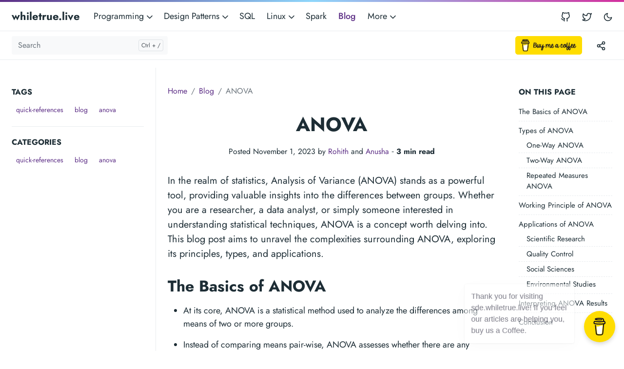

--- FILE ---
content_type: text/html
request_url: https://sde.whiletrue.live/blog/anova/
body_size: 9227
content:
<!doctype html><html lang=en-us><head><meta charset=utf-8><meta http-equiv=x-ua-compatible content="ie=edge"><meta name=viewport content="width=device-width,initial-scale=1,shrink-to-fit=no"><link rel=preload as=font href=https://sde.whiletrue.live/fonts/vendor/jost/jost-v4-latin-regular.woff2 type=font/woff2 crossorigin><link rel=preload as=font href=https://sde.whiletrue.live/fonts/vendor/jost/jost-v4-latin-500.woff2 type=font/woff2 crossorigin><link rel=preload as=font href=https://sde.whiletrue.live/fonts/vendor/jost/jost-v4-latin-700.woff2 type=font/woff2 crossorigin><script>(()=>{var t=window.matchMedia&&window.matchMedia("(prefers-color-scheme: dark)").matches,e=localStorage.getItem("theme");t&&e===null&&(localStorage.setItem("theme","dark"),document.documentElement.setAttribute("data-dark-mode","")),t&&e==="dark"&&document.documentElement.setAttribute("data-dark-mode",""),e==="dark"&&document.documentElement.setAttribute("data-dark-mode","")})()</script><script async src="https://pagead2.googlesyndication.com/pagead/js/adsbygoogle.js?client=ca-pub-7369790760647459" crossorigin=anonymous></script>
<script async src="https://www.googletagmanager.com/gtag/js?id=G-WLHC7EH5GN"></script>
<script>window.dataLayer=window.dataLayer||[];function gtag(){dataLayer.push(arguments)}gtag("js",new Date),gtag("config","G-WLHC7EH5GN")</script><link rel=stylesheet href=https://sde.whiletrue.live/main.e2c88a9ba86d41ef509f87ade3313a323ba1651d39021e573be933de04a8a53d0cd5a17fe788a7aae66471e3bac99aea28dc84e1ff3d160463d0299f7fad7d44.css integrity="sha512-4siKm6htQe9Qn4et4zE6MjuhZR05Ah5XO+kz3gSopT0M1aF/54inquZkceO6yZrqKNyE4f89FgRj0Cmff619RA==" crossorigin=anonymous><noscript><style>img.lazyload{display:none}</style></noscript><meta name=robots content="index, follow"><meta name=googlebot content="index, follow, max-snippet:-1, max-image-preview:large, max-video-preview:-1"><meta name=bingbot content="index, follow, max-snippet:-1, max-image-preview:large, max-video-preview:-1"><title>ANOVA - whiletrue.live</title><meta name=description content="In the realm of statistics, Analysis of Variance (ANOVA) stands as a powerful tool, providing valuable insights into the differences between groups. Whether you are a researcher, a data analyst, or simply someone interested in understanding statistical techniques, ANOVA is a concept worth delving into. This blog post aims to unravel the complexities surrounding ANOVA, exploring its principles, types, and applications."><link rel=canonical href=https://sde.whiletrue.live/blog/anova/><meta property="og:locale" content="en_US"><meta property="og:type" content="article"><meta property="og:title" content="ANOVA"><meta property="og:description" content="In the realm of statistics, Analysis of Variance (ANOVA) stands as a powerful tool, providing valuable insights into the differences between groups. Whether you are a researcher, a data analyst, or simply someone interested in understanding statistical techniques, ANOVA is a concept worth delving into. This blog post aims to unravel the complexities surrounding ANOVA, exploring its principles, types, and applications."><meta property="og:url" content="https://sde.whiletrue.live/blog/anova/"><meta property="og:site_name" content="whiletrue.live"><meta property="article:published_time" content="2023-11-01T15:12:39-04:00"><meta property="article:modified_time" content="2023-11-01T15:12:39-04:00"><meta property="og:image" content="https://sde.whiletrue.live/blog/anova/anova.jpg"><meta name=twitter:card content="summary_large_image"><meta name=twitter:site content="@rohithreddykota"><meta name=twitter:creator content="@rohithreddykota"><meta name=twitter:title content="ANOVA"><meta name=twitter:description content="In the realm of statistics, Analysis of Variance (ANOVA) stands as a powerful tool, providing valuable insights into the differences between groups. Whether you are a researcher, a data analyst, or simply someone interested in understanding statistical techniques, ANOVA is a concept worth delving into. This blog post aims to unravel the complexities surrounding ANOVA, exploring its principles, types, and applications."><meta name=twitter:image content="https://sde.whiletrue.live/blog/anova/anova.jpg"><meta name=twitter:image:alt content="ANOVA"><script type=application/ld+json>{"@context":"https://schema.org","@graph":[{"@type":"Organization","@id":"https://sde.whiletrue.live/#/schema/organization/1","name":"whiletrue.live","url":"https://sde.whiletrue.live/","sameAs":["https://twitter.com/rohithreddykota","https://github.com/whiletrue-live"],"logo":{"@type":"ImageObject","@id":"https://sde.whiletrue.live/#/schema/image/1","url":"https://sde.whiletrue.live/whiletruelive.png","width":512,"height":512,"caption":"whiletrue.live"},"image":{"@id":"https://sde.whiletrue.live/#/schema/image/1"}},{"@type":"WebSite","@id":"https://sde.whiletrue.live/#/schema/website/1","url":"https://sde.whiletrue.live/","name":"whiletrue.live","description":"whiletrue.live is the home for software developers, software engineers, and software architects of all levels to keep them updated with new software technologies, learn existing technologies, software applications and software principles.","publisher":{"@id":"https://sde.whiletrue.live/#/schema/organization/1"}},{"@type":"WebPage","@id":"https://sde.whiletrue.live/blog/anova/","url":"https://sde.whiletrue.live/blog/anova/","name":"ANOVA","description":"In the realm of statistics, Analysis of Variance (ANOVA) stands as a powerful tool, providing valuable insights into the differences between groups. Whether you are a researcher, a data analyst, or simply someone interested in understanding statistical techniques, ANOVA is a concept worth delving into. This blog post aims to unravel the complexities surrounding ANOVA, exploring its principles, types, and applications.","isPartOf":{"@id":"https://sde.whiletrue.live/#/schema/website/1"},"about":{"@id":"https://sde.whiletrue.live/#/schema/organization/1"},"datePublished":"2023-11-01T15:12:39CET","dateModified":"2023-11-01T15:12:39CET","breadcrumb":{"@id":"https://sde.whiletrue.live/blog/anova/#/schema/breadcrumb/1"},"primaryImageOfPage":{"@id":"https://sde.whiletrue.live/blog/anova/#/schema/image/2"},"inLanguage":"en-US","potentialAction":[{"@type":"ReadAction","target":["https://sde.whiletrue.live/blog/anova/"]}]},{"@type":"BreadcrumbList","@id":"https://sde.whiletrue.live/blog/anova/#/schema/breadcrumb/1","name":"Breadcrumbs","itemListElement":[{"@type":"ListItem","position":1,"item":{"@type":"WebPage","@id":"https://sde.whiletrue.live/","url":"https://sde.whiletrue.live/","name":"Home"}},{"@type":"ListItem","position":2,"item":{"@type":"WebPage","@id":"https://sde.whiletrue.live/blog/","url":"https://sde.whiletrue.live/blog/","name":"Blog"}},{"@type":"ListItem","position":3,"item":{"@id":"https://sde.whiletrue.live/blog/anova/"}}]},{"@context":"https://schema.org","@graph":[{"@type":"Article","@id":"https://sde.whiletrue.live/#/schema/article/1","headline":"ANOVA","description":"In the realm of statistics, Analysis of Variance (ANOVA) stands as a powerful tool, providing valuable insights into the differences between groups. Whether you are a researcher, a data analyst, or simply someone interested in understanding statistical techniques, ANOVA is a concept worth delving into. This blog post aims to unravel the complexities surrounding ANOVA, exploring its principles, types, and applications.","isPartOf":{"@id":"https://sde.whiletrue.live/blog/anova/"},"mainEntityOfPage":{"@id":"https://sde.whiletrue.live/blog/anova/"},"datePublished":"2023-11-01T15:12:39CET","dateModified":"2023-11-01T15:12:39CET","author":{"@id":"https://sde.whiletrue.live/#/schema/person/2"},"publisher":{"@id":"https://sde.whiletrue.live/#/schema/organization/1"},"image":{"@id":"https://sde.whiletrue.live/blog/anova/#/schema/image/2"}}]},{"@context":"https://schema.org","@graph":[{"@type":"Person","@id":"https://sde.whiletrue.live/#/schema/person/2","name":"Rohith Reddy, Dr. Anusha","sameAs":["https://twitter.com/rohithreddykota","https://www.linkedin.com/in/rohithreddykota/","https://github.com/whiletrue-live"]}]},{"@context":"https://schema.org","@graph":[{"@type":"ImageObject","@id":"https://sde.whiletrue.live/blog/anova/#/schema/image/2","url":"https://sde.whiletrue.live/whiletruelive.png","contentUrl":"https://sde.whiletrue.live/whiletruelive.png","caption":"ANOVA"}]}]}</script><meta name=theme-color content="#fff"><link rel=apple-touch-icon sizes=180x180 href=https://sde.whiletrue.live/apple-touch-icon.png><link rel=icon type=image/png sizes=32x32 href=https://sde.whiletrue.live/favicon-32x32.png><link rel=icon type=image/png sizes=16x16 href=https://sde.whiletrue.live/favicon-16x16.png><link rel=manifest crossorigin=use-credentials href=https://sde.whiletrue.live/site.webmanifest></head><body class="blog single"><div class=header-bar></div><header class="navbar navbar-expand-md navbar-light doks-navbar"><nav class="container-xxl flex-wrap flex-md-nowrap" aria-label="Main navigation"><a class="navbar-brand p-0 me-auto" href=/ aria-label=whiletrue.live>whiletrue.live</a>
<button class="btn btn-menu d-block d-md-none order-5" type=button data-bs-toggle=offcanvas data-bs-target=#offcanvasDoks aria-controls=offcanvasDoks aria-label="Open main menu"><svg xmlns="http://www.w3.org/2000/svg" width="24" height="24" viewBox="0 0 24 24" fill="none" stroke="currentcolor" stroke-width="2" stroke-linecap="round" stroke-linejoin="round" class="feather feather-menu"><line x1="3" y1="12" x2="21" y2="12"/><line x1="3" y1="6" x2="21" y2="6"/><line x1="3" y1="18" x2="21" y2="18"/></svg></button><div class="offcanvas offcanvas-end border-0 py-md-1" tabindex=-1 id=offcanvasDoks data-bs-backdrop=true aria-labelledby=offcanvasDoksLabel><div class="header-bar d-md-none"></div><div class="offcanvas-header d-md-none"><h2 class="h5 offcanvas-title ps-2" id=offcanvasDoksLabel><a class=text-dark href=/>whiletrue.live</a></h2><button type=button class="btn-close text-reset me-2" data-bs-dismiss=offcanvas aria-label="Close main menu"></button></div><div class="offcanvas-body px-4"><h3 class="h6 text-uppercase mb-3 d-md-none">Main</h3><ul class="nav flex-column flex-md-row ms-md-n3"><li class="nav-item dropdown"><a class="nav-link dropdown-toggle ps-0 py-1" href=# id=navbarDropdownMenuLink role=button data-bs-toggle=dropdown aria-expanded=false>Programming
<span class=dropdown-caret><svg xmlns="http://www.w3.org/2000/svg" width="20" height="20" viewBox="0 0 24 24" fill="none" stroke="currentcolor" stroke-width="2" stroke-linecap="round" stroke-linejoin="round" class="feather feather-chevron-down"><polyline points="6 9 12 15 18 9"/></svg></span></a><ul class="dropdown-menu dropdown-menu-main shadow rounded border-0" aria-labelledby=navbarDropdownMenuLink><li><a class=dropdown-item href=/java-language/core-java/java-introduction/>Java</a></li><li><a class=dropdown-item href=/python-language/exercises/beginners/>Python</a></li><li><a class=dropdown-item href=/typescript-language/getting-started/introduction-to-typescript/>TypeScript</a></li><li><a class=dropdown-item href=/dart-language/dart-programming/introduction-to-dart/>Dart</a></li></ul></li><li class="nav-item dropdown"><a class="nav-link dropdown-toggle ps-0 py-1" href=# id=navbarDropdownMenuLink role=button data-bs-toggle=dropdown aria-expanded=false>Design Patterns
<span class=dropdown-caret><svg xmlns="http://www.w3.org/2000/svg" width="20" height="20" viewBox="0 0 24 24" fill="none" stroke="currentcolor" stroke-width="2" stroke-linecap="round" stroke-linejoin="round" class="feather feather-chevron-down"><polyline points="6 9 12 15 18 9"/></svg></span></a><ul class="dropdown-menu dropdown-menu-main shadow rounded border-0" aria-labelledby=navbarDropdownMenuLink><li><a class=dropdown-item href=/uml-diagrams/introduction/uml-diagrams/>UML Diagrams</a></li><li><a class=dropdown-item href=/gof-patterns/fundamentals-and-basic-principles/programming-paradigms/>GOF Patterns</a></li></ul></li><li class=nav-item><a class="nav-link ps-0 py-1" href=/sql/sql-introduction/what-is-sql-and-what-it-does/>SQL</a></li><li class="nav-item dropdown"><a class="nav-link dropdown-toggle ps-0 py-1" href=# id=navbarDropdownMenuLink role=button data-bs-toggle=dropdown aria-expanded=false>Linux
<span class=dropdown-caret><svg xmlns="http://www.w3.org/2000/svg" width="20" height="20" viewBox="0 0 24 24" fill="none" stroke="currentcolor" stroke-width="2" stroke-linecap="round" stroke-linejoin="round" class="feather feather-chevron-down"><polyline points="6 9 12 15 18 9"/></svg></span></a><ul class="dropdown-menu dropdown-menu-main shadow rounded border-0" aria-labelledby=navbarDropdownMenuLink><li><a class=dropdown-item href=/linux-administration/linux-and-administration/introduction-to-linux/>Linux Administration</a></li><li><a class=dropdown-item href=/shell-scripting/shell-programming/introduction/>Shell Scripting</a></li></ul></li><li class=nav-item><a class="nav-link ps-0 py-1" href=/apache-spark/spark-fundamentals/spark-architecture/>Spark</a></li><li class=nav-item><a class="nav-link ps-0 py-1 active" href=/blog/>Blog</a></li><li class="nav-item dropdown"><a class="nav-link dropdown-toggle ps-0 py-1" href=# id=navbarDropdownMenuLink role=button data-bs-toggle=dropdown aria-expanded=false>More
<span class=dropdown-caret><svg xmlns="http://www.w3.org/2000/svg" width="20" height="20" viewBox="0 0 24 24" fill="none" stroke="currentcolor" stroke-width="2" stroke-linecap="round" stroke-linejoin="round" class="feather feather-chevron-down"><polyline points="6 9 12 15 18 9"/></svg></span></a><ul class="dropdown-menu dropdown-menu-main shadow rounded border-0" aria-labelledby=navbarDropdownMenuLink><li><a class=dropdown-item href=/dsa/basics/introduction/>DSA</a></li><li><a class=dropdown-item href=/aws/introduction/creating-account/>AWS</a></li></ul></li></ul><hr class="text-black-50 my-4 d-md-none"><h3 class="h6 text-uppercase mb-3 d-md-none">Socials</h3><ul class="nav flex-column flex-md-row ms-md-auto me-md-n5 pe-md-2"><li class=nav-item><a class="nav-link ps-0 py-1" href=https://github.com/whiletrue-live><svg xmlns="http://www.w3.org/2000/svg" width="20" height="20" viewBox="0 0 24 24" fill="none" stroke="currentcolor" stroke-width="2" stroke-linecap="round" stroke-linejoin="round" class="feather feather-github"><path d="M9 19c-5 1.5-5-2.5-7-3m14 6v-3.87a3.37 3.37.0 00-.94-2.61c3.14-.35 6.44-1.54 6.44-7A5.44 5.44.0 0020 4.77 5.07 5.07.0 0019.91 1S18.73.65 16 2.48a13.38 13.38.0 00-7 0C6.27.65 5.09 1 5.09 1A5.07 5.07.0 005 4.77 5.44 5.44.0 003.5 8.55c0 5.42 3.3 6.61 6.44 7A3.37 3.37.0 009 18.13V22"/></svg><small class="ms-2 d-md-none">GitHub</small></a></li><li class=nav-item><a class="nav-link ps-0 py-1" href=https://twitter.com/rohithreddykota><svg xmlns="http://www.w3.org/2000/svg" width="20" height="20" viewBox="0 0 24 24" fill="none" stroke="currentcolor" stroke-width="2" stroke-linecap="round" stroke-linejoin="round" class="feather feather-twitter"><path d="M23 3a10.9 10.9.0 01-3.14 1.53 4.48 4.48.0 00-7.86 3v1A10.66 10.66.0 013 4s-4 9 5 13a11.64 11.64.0 01-7 2c9 5 20 0 20-11.5a4.5 4.5.0 00-.08-.83A7.72 7.72.0 0023 3z"/></svg><small class="ms-2 d-md-none">Twitter</small></a></li></ul></div></div><button id=mode class="btn btn-link order-md-1" type=button aria-label="Toggle user interface mode">
<span class=toggle-dark><svg xmlns="http://www.w3.org/2000/svg" width="20" height="20" viewBox="0 0 24 24" fill="none" stroke="currentcolor" stroke-width="2" stroke-linecap="round" stroke-linejoin="round" class="feather feather-moon"><path d="M21 12.79A9 9 0 1111.21 3 7 7 0 0021 12.79z"/></svg></span><span class=toggle-light><svg xmlns="http://www.w3.org/2000/svg" width="20" height="20" viewBox="0 0 24 24" fill="none" stroke="currentcolor" stroke-width="2" stroke-linecap="round" stroke-linejoin="round" class="feather feather-sun"><circle cx="12" cy="12" r="5"/><line x1="12" y1="1" x2="12" y2="3"/><line x1="12" y1="21" x2="12" y2="23"/><line x1="4.22" y1="4.22" x2="5.64" y2="5.64"/><line x1="18.36" y1="18.36" x2="19.78" y2="19.78"/><line x1="1" y1="12" x2="3" y2="12"/><line x1="21" y1="12" x2="23" y2="12"/><line x1="4.22" y1="19.78" x2="5.64" y2="18.36"/><line x1="18.36" y1="5.64" x2="19.78" y2="4.22"/></svg></span></button></nav></header><nav class="doks-subnavbar py-2 sticky-lg-top" aria-label="Secondary navigation"><div class="container-xxl d-flex align-items-md-center"><form class="doks-search position-relative flex-grow-1 me-auto"><input id=search class="form-control is-search" type=search placeholder=Search aria-label=Search autocomplete=off><div id=suggestions class="shadow bg-white rounded d-none"></div></form><div class="ms-3 d-none d-xl-block"><a href=https://www.buymeacoffee.com/rohithreddykota target=_blank><img src=https://cdn.buymeacoffee.com/buttons/v2/default-yellow.png alt="Buy Me A Coffee" style=height:38px!important;width:137px!important></a></div><div class="dropdown ms-3"><button class="btn btn-doks-light dropdown-toggle" id=share data-bs-toggle=dropdown aria-expanded=false data-bs-display=static aria-label="Toggle version menu"><svg xmlns="http://www.w3.org/2000/svg" width="20" height="20" viewBox="0 0 24 24" fill="none" stroke="currentcolor" stroke-width="2" stroke-linecap="round" stroke-linejoin="round" class="feather feather-share-2"><circle cx="18" cy="5" r="3"/><circle cx="6" cy="12" r="3"/><circle cx="18" cy="19" r="3"/><line x1="8.59" y1="13.51" x2="15.42" y2="17.49"/><line x1="15.41" y1="6.51" x2="8.59" y2="10.49"/></svg></button><ul class="dropdown-menu dropdown-menu-end shadow rounded border-0" aria-labelledby=share><li><a class=dropdown-item href="http://twitter.com/intent/tweet?text=ANOVA&url=https://sde.whiletrue.live/blog/anova/"><svg xmlns="http://www.w3.org/2000/svg" width="20" height="20" viewBox="0 0 24 24" fill="none" stroke="currentcolor" stroke-width="2" stroke-linecap="round" stroke-linejoin="round" class="feather feather-twitter"><path d="M23 3a10.9 10.9.0 01-3.14 1.53 4.48 4.48.0 00-7.86 3v1A10.66 10.66.0 013 4s-4 9 5 13a11.64 11.64.0 01-7 2c9 5 20 0 20-11.5a4.5 4.5.0 00-.08-.83A7.72 7.72.0 0023 3z"/></svg>&nbsp; Twitter</a></li><li><a class=dropdown-item href="https://www.linkedin.com/shareArticle?mini=true&url=https://sde.whiletrue.live/blog/anova/&title=ANOVA&summary=In%20the%20realm%20of%20statistics,%20Analysis%20of%20Variance%20%28ANOVA%29%20stands%20as%20a%20powerful%20tool,%20providing%20valuable%20insights%20into%20the%20differences%20between%20groups.%20Whether%20you%20are%20a%20researcher,%20a%20data%20analyst,%20or%20simply%20someone%20interested%20in%20understanding%20statistical%20techniques,%20ANOVA%20is%20a%20concept%20worth%20delving%20into.%20This%20blog%20post%20aims%20to%20unravel%20the%20complexities%20surrounding%20ANOVA,%20exploring%20its%20principles,%20types,%20and%20applications.&source="><svg xmlns="http://www.w3.org/2000/svg" width="20" height="20" viewBox="0 0 24 24" fill="none" stroke="currentcolor" stroke-width="2" stroke-linecap="round" stroke-linejoin="round" class="feather feather-linkedin"><path d="M16 8a6 6 0 016 6v7h-4v-7a2 2 0 00-2-2 2 2 0 00-2 2v7h-4v-7a6 6 0 016-6z"/><rect x="2" y="9" width="4" height="12"/><circle cx="4" cy="4" r="2"/></svg>&nbsp; LinkedIn</a></li><li><a class=dropdown-item href="http://www.facebook.com/share.php?u=https://sde.whiletrue.live/blog/anova/"><svg xmlns="http://www.w3.org/2000/svg" width="20" height="20" viewBox="0 0 24 24" fill="none" stroke="currentcolor" stroke-width="2" stroke-linecap="round" stroke-linejoin="round" class="feather feather-facebook"><path d="M18 2h-3a5 5 0 00-5 5v3H7v4h3v8h4v-8h3l1-4h-4V7a1 1 0 011-1h3z"/></svg>&nbsp; Facebook</a></li></ul></div><button class="btn doks-sidebar-toggle d-lg-none ms-3 order-3 collapsed" type=button data-bs-toggle=collapse data-bs-target=#doks-docs-nav aria-controls=doks-docs-nav aria-expanded=false aria-label="Toggle documentation navigation"><svg xmlns="http://www.w3.org/2000/svg" width="24" height="24" viewBox="0 0 24 24" class="doks doks-expand" fill="none" stroke="currentcolor" stroke-width="2" stroke-linecap="round" stroke-linejoin="round"><title>Expand</title><polyline points="7 13 12 18 17 13"/><polyline points="7 6 12 11 17 6"/></svg><svg xmlns="http://www.w3.org/2000/svg" width="24" height="24" viewBox="0 0 24 24" class="doks doks-collapse" fill="none" stroke="currentcolor" stroke-width="2" stroke-linecap="round" stroke-linejoin="round"><title>Collapse</title><polyline points="17 11 12 6 7 11"/><polyline points="17 18 12 13 7 18"/></svg></button></div></nav><div class=container-xxl><aside class=doks-sidebar><nav id=doks-docs-nav class="collapse d-lg-none" aria-label="Tertiary navigation"><script async src="https://pagead2.googlesyndication.com/pagead/js/adsbygoogle.js?client=ca-pub-7369790760647459" crossorigin=anonymous></script>
<ins class=adsbygoogle style=display:block data-ad-client=ca-pub-7369790760647459 data-ad-slot=8943033717 data-ad-format=auto data-full-width-responsive=true></ins>
<script>(adsbygoogle=window.adsbygoogle||[]).push({})</script><script async src="https://pagead2.googlesyndication.com/pagead/js/adsbygoogle.js?client=ca-pub-7369790760647459" crossorigin=anonymous></script>
<ins class=adsbygoogle style=display:block data-ad-client=ca-pub-7369790760647459 data-ad-slot=8943033717 data-ad-format=auto data-full-width-responsive=true></ins>
<script>(adsbygoogle=window.adsbygoogle||[]).push({})</script><script async src="https://pagead2.googlesyndication.com/pagead/js/adsbygoogle.js?client=ca-pub-7369790760647459" crossorigin=anonymous></script>
<ins class=adsbygoogle style=display:block data-ad-client=ca-pub-7369790760647459 data-ad-slot=8943033717 data-ad-format=auto data-full-width-responsive=true></ins>
<script>(adsbygoogle=window.adsbygoogle||[]).push({})</script></nav></aside></div><div class="wrap container-xxl" role=document><div class=content><div class="row flex-xl-nowrap"><div class="col-lg-5 col-xl-4 docs-sidebar d-none d-lg-block"><nav id=sidebar-default class=docs-links aria-label="Main navigation"><h3>Tags</h2><a class="btn btn-link btn-sm" href=https://sde.whiletrue.live/tags/quick-references/ role=button>quick-references</a>
<a class="btn btn-link btn-sm" href=https://sde.whiletrue.live/tags/blog/ role=button>blog</a>
<a class="btn btn-link btn-sm" href=https://sde.whiletrue.live/tags/anova/ role=button>anova</a><h3>Categories</h3><a class="btn btn-link btn-sm" href=https://sde.whiletrue.live/categories/quick-references/ role=button>quick-references</a>
<a class="btn btn-link btn-sm" href=https://sde.whiletrue.live/categories/blog/ role=button>blog</a>
<a class="btn btn-link btn-sm" href=https://sde.whiletrue.live/categories/anova/ role=button>anova</a>
<script async src="https://pagead2.googlesyndication.com/pagead/js/adsbygoogle.js?client=ca-pub-7369790760647459" crossorigin=anonymous></script>
<ins class=adsbygoogle style=display:block data-ad-client=ca-pub-7369790760647459 data-ad-slot=8943033717 data-ad-format=auto data-full-width-responsive=true></ins>
<script>(adsbygoogle=window.adsbygoogle||[]).push({})</script><script async src="https://pagead2.googlesyndication.com/pagead/js/adsbygoogle.js?client=ca-pub-7369790760647459" crossorigin=anonymous></script>
<ins class=adsbygoogle style=display:block data-ad-client=ca-pub-7369790760647459 data-ad-slot=8943033717 data-ad-format=auto data-full-width-responsive=true></ins>
<script>(adsbygoogle=window.adsbygoogle||[]).push({})</script><script async src="https://pagead2.googlesyndication.com/pagead/js/adsbygoogle.js?client=ca-pub-7369790760647459" crossorigin=anonymous></script>
<ins class=adsbygoogle style=display:block data-ad-client=ca-pub-7369790760647459 data-ad-slot=8943033717 data-ad-format=auto data-full-width-responsive=true></ins>
<script>(adsbygoogle=window.adsbygoogle||[]).push({})</script></nav></div><nav class="docs-toc d-none d-xl-block col-xl-3" aria-label="Secondary navigation"><div class=page-links><h3>On this page</h3><nav id=TableOfContents><ul><li><a href=#the-basics-of-anova>The Basics of ANOVA</a></li><li><a href=#types-of-anova>Types of ANOVA</a><ul><li><a href=#one-way-anova>One-Way ANOVA</a></li><li><a href=#two-way-anova>Two-Way ANOVA</a></li><li><a href=#repeated-measures-anova>Repeated Measures ANOVA</a></li></ul></li><li><a href=#working-principle-of-anova>Working Principle of ANOVA</a></li><li><a href=#applications-of-anova>Applications of ANOVA</a><ul><li><a href=#scientific-research>Scientific Research</a></li><li><a href=#quality-control>Quality Control</a></li><li><a href=#social-sciences>Social Sciences</a></li><li><a href=#environmental-studies>Environmental Studies</a></li></ul></li><li><a href=#interpreting-anova-results>Interpreting ANOVA Results</a></li><li><a href=#conclusion>Conclusion</a></li></ul></nav><script async src="https://pagead2.googlesyndication.com/pagead/js/adsbygoogle.js?client=ca-pub-7369790760647459" crossorigin=anonymous></script>
<ins class=adsbygoogle style=display:block data-ad-client=ca-pub-7369790760647459 data-ad-slot=8943033717 data-ad-format=auto data-full-width-responsive=true></ins>
<script>(adsbygoogle=window.adsbygoogle||[]).push({})</script></div></nav><main class="docs-content col-lg-11 col-xl-9 mx-xl-auto"><nav aria-label=breadcrumb><ol class=breadcrumb><li class=breadcrumb-item><a href=/>Home</a></li><li class=breadcrumb-item><a href=/blog/>Blog</a></li><li class="breadcrumb-item active" aria-current=page>ANOVA</li></ol></nav><article><div class=blog-header><h1>ANOVA</h1><p><small>Posted November 1, 2023 by <a class="stretched-link position-relative" href=/contributors/rohith/>Rohith</a> and <a class="stretched-link position-relative" href=/contributors/anusha/>Anusha</a>&nbsp;&dash;&nbsp;<strong>3&nbsp;min read</strong></small><p></div><p class=lead>In the realm of statistics, Analysis of Variance (ANOVA) stands as a powerful tool, providing valuable insights into the differences between groups. Whether you are a researcher, a data analyst, or simply someone interested in understanding statistical techniques, ANOVA is a concept worth delving into. This blog post aims to unravel the complexities surrounding ANOVA, exploring its principles, types, and applications.</p><nav class=d-xl-none aria-label="Quaternary navigation"><div class=page-links><h3>On this page</h3><nav id=TableOfContents><ul><li><a href=#the-basics-of-anova>The Basics of ANOVA</a></li><li><a href=#types-of-anova>Types of ANOVA</a><ul><li><a href=#one-way-anova>One-Way ANOVA</a></li><li><a href=#two-way-anova>Two-Way ANOVA</a></li><li><a href=#repeated-measures-anova>Repeated Measures ANOVA</a></li></ul></li><li><a href=#working-principle-of-anova>Working Principle of ANOVA</a></li><li><a href=#applications-of-anova>Applications of ANOVA</a><ul><li><a href=#scientific-research>Scientific Research</a></li><li><a href=#quality-control>Quality Control</a></li><li><a href=#social-sciences>Social Sciences</a></li><li><a href=#environmental-studies>Environmental Studies</a></li></ul></li><li><a href=#interpreting-anova-results>Interpreting ANOVA Results</a></li><li><a href=#conclusion>Conclusion</a></li></ul></nav><script async src="https://pagead2.googlesyndication.com/pagead/js/adsbygoogle.js?client=ca-pub-7369790760647459" crossorigin=anonymous></script>
<ins class=adsbygoogle style=display:block data-ad-client=ca-pub-7369790760647459 data-ad-slot=8943033717 data-ad-format=auto data-full-width-responsive=true></ins>
<script>(adsbygoogle=window.adsbygoogle||[]).push({})</script></div></nav><h2 id=the-basics-of-anova>The Basics of ANOVA <a href=#the-basics-of-anova class=anchor aria-hidden=true>#</a></h2><ul><li><p>At its core, ANOVA is a statistical method used to analyze the differences among means of two or more groups.</p></li><li><p>Instead of comparing means pair-wise, ANOVA assesses whether there are any statistically significant differences between the groups as a whole.</p></li><li><p>It achieves this by partitioning the total variance in the data into different components: variation within groups and variation between groups.</p></li></ul><h2 id=types-of-anova>Types of ANOVA <a href=#types-of-anova class=anchor aria-hidden=true>#</a></h2><h3 id=one-way-anova>One-Way ANOVA <a href=#one-way-anova class=anchor aria-hidden=true>#</a></h3><ul><li><p>This type is used when there is a single independent variable with two or more levels or groups.</p></li><li><p>One-way ANOVA determines whether there are any significant differences among the means of these groups.</p></li></ul><h3 id=two-way-anova>Two-Way ANOVA <a href=#two-way-anova class=anchor aria-hidden=true>#</a></h3><ul><li><p>In cases where there are two independent variables, two-way ANOVA is applied.</p></li><li><p>It assesses the influence of each variable individually as well as their interaction effect on the dependent variable.</p></li></ul><h3 id=repeated-measures-anova>Repeated Measures ANOVA <a href=#repeated-measures-anova class=anchor aria-hidden=true>#</a></h3><ul><li><p>This type is used when the same subjects are used for each treatment (or condition) in an experiment.</p></li><li><p>Repeated measures ANOVA takes into account the correlation between the repeated measurements within the same subjects.</p></li></ul><h2 id=working-principle-of-anova>Working Principle of ANOVA <a href=#working-principle-of-anova class=anchor aria-hidden=true>#</a></h2><ul><li><p>ANOVA operates on the principle of comparing the variance between groups to the variance within groups.</p></li><li><p>If the variance between groups is significantly larger than the variance within groups, it suggests that there are real differences among the groups.</p></li></ul><script async src="https://pagead2.googlesyndication.com/pagead/js/adsbygoogle.js?client=ca-pub-7369790760647459" crossorigin=anonymous></script>
<ins class=adsbygoogle style=display:block;text-align:center data-ad-layout=in-article data-ad-format=fluid data-ad-client=ca-pub-7369790760647459 data-ad-slot=9709320476></ins>
<script>(adsbygoogle=window.adsbygoogle||[]).push({})</script><h2 id=applications-of-anova>Applications of ANOVA <a href=#applications-of-anova class=anchor aria-hidden=true>#</a></h2><h3 id=scientific-research>Scientific Research <a href=#scientific-research class=anchor aria-hidden=true>#</a></h3><ul><li>ANOVA is widely used in scientific research to compare means across multiple groups, such as testing the effectiveness of different drugs or treatments.</li></ul><h3 id=quality-control>Quality Control <a href=#quality-control class=anchor aria-hidden=true>#</a></h3><ul><li>Industries use ANOVA to monitor and improve the quality of products by comparing the means of different batches or production processes.</li></ul><h3 id=social-sciences>Social Sciences <a href=#social-sciences class=anchor aria-hidden=true>#</a></h3><ul><li>ANOVA is applied in social sciences to analyze survey data, evaluate the impact of interventions, or compare responses across different demographics.</li></ul><h3 id=environmental-studies>Environmental Studies <a href=#environmental-studies class=anchor aria-hidden=true>#</a></h3><ul><li>Researchers in environmental science use ANOVA to compare ecological parameters across various regions or time periods.</li></ul><h2 id=interpreting-anova-results>Interpreting ANOVA Results <a href=#interpreting-anova-results class=anchor aria-hidden=true>#</a></h2><ul><li><p>After conducting an ANOVA test, the results typically provide an F-statistic and a p-value.</p></li><li><p>A small p-value (typically ≤ 0.05) indicates that there are significant differences among the groups.</p></li><li><p>However, it’s crucial to complement these results with post-hoc tests, such as Tukey’s HSD (Honestly Significant Difference) or Bonferroni correction, to identify which specific groups are different from each other.</p></li></ul><h2 id=conclusion>Conclusion <a href=#conclusion class=anchor aria-hidden=true>#</a></h2><ul><li><p>In summary, Analysis of Variance (ANOVA) is a fundamental statistical method with diverse applications in various fields.</p></li><li><p>By understanding the principles and types of ANOVA, researchers and analysts can draw meaningful conclusions from their data, leading to informed decision-making and advancements in research.</p></li><li><p>As you delve deeper into the world of statistics, ANOVA will undoubtedly prove to be an invaluable tool, offering insights that can shape the future of research and analysis.</p></li></ul><script async src="https://pagead2.googlesyndication.com/pagead/js/adsbygoogle.js?client=ca-pub-7369790760647459" crossorigin=anonymous></script>
<ins class=adsbygoogle style=display:block;text-align:center data-ad-layout=in-article data-ad-format=fluid data-ad-client=ca-pub-7369790760647459 data-ad-slot=9709320476></ins>
<script>(adsbygoogle=window.adsbygoogle||[]).push({})</script></article><small>&#8982;</small>
<a class="btn btn-link btn-sm" href=https://sde.whiletrue.live/tags/quick-references/ role=button>quick-references</a>
<a class="btn btn-link btn-sm" href=https://sde.whiletrue.live/tags/blog/ role=button>blog</a>
<a class="btn btn-link btn-sm" href=https://sde.whiletrue.live/tags/anova/ role=button>anova</a><div class="page-footer-meta d-flex flex-column flex-md-row justify-content-between"></div><div class="docs-navigation d-flex justify-content-between"><a href=/blog/clustal-omega/><div class="card my-1"><div class="card-body py-2">&larr; Clustal Omega</div></div></a><a class=ms-auto href=/blog/phylogenetic-analysis/><div class="card my-1"><div class="card-body py-2">Phylogenetic Analysis &rarr;</div></div></a></div></main></div><div class="row flex-xl-nowrap"><main class="docs-content col-lg-11 col-xl-9 mx-xl-auto"><link href=//cdn-images.mailchimp.com/embedcode/classic-10_7_dtp.css rel=stylesheet type=text/css><div id=mc_embed_signup><form action="https://live.us9.list-manage.com/subscribe/post?u=4bc6d8525cf06d2682068738d&id=3155985436&SIGNUP=https%3a%2f%2fsde.whiletrue.live%2fblog%2fanova%2f" method=post id=mc-embedded-subscribe-form name=mc-embedded-subscribe-form class=validate target=_blank novalidate><div id=mc_embed_signup_scroll><h3>Subscribe For More Content</h3><div class=mc-field-group><label for=mce-EMAIL>Email Address</label>
<input type=email name=EMAIL class="required email" id=mce-EMAIL></div><div id=mce-responses class="clear foot"><div class=response id=mce-error-response style=display:none></div><div class=response id=mce-success-response style=display:none></div></div><div style=position:absolute;left:-5000px aria-hidden=true><input type=text name=b_4bc6d8525cf06d2682068738d_3155985436 tabindex=-1></div><div class=optionalParent><div class="clear foot"><input type=submit value=Subscribe name=subscribe id=mc-embedded-subscribe class=button><p class=brandingLogo><a href=http://eepurl.com/h7Ortr title="Mailchimp - email marketing made easy and fun"><img src=https://eep.io/mc-cdn-images/template_images/branding_logo_text_dark_dtp.svg></a></p></div></div></div></form></div></main></div><div id=disqus_thread></div><script>var disqus_config=function(){this.page.title="ANOVA",this.page.url="https://sde.whiletrue.live/blog/anova/",this.page.identifier="https://sde.whiletrue.live/blog/anova/"};(function(){var e=document,t=e.createElement("script");t.src="https://whiletrue-live.disqus.com/embed.js",t.setAttribute("data-timestamp",+new Date),(e.head||e.body).appendChild(t)})()</script><noscript>Please enable JavaScript to view the <a href=https://disqus.com/?ref_noscript rel=nofollow>comments powered by Disqus.</a></noscript><script async src="https://pagead2.googlesyndication.com/pagead/js/adsbygoogle.js?client=ca-pub-7369790760647459" crossorigin=anonymous></script>
<ins class=adsbygoogle style=display:block data-ad-format=autorelaxed data-ad-client=ca-pub-7369790760647459 data-ad-slot=7602031888></ins>
<script>(adsbygoogle=window.adsbygoogle||[]).push({})</script></div></div><footer class="footer text-muted"><div class=container-xxl><div class=row><div class="col-lg-8 order-last order-lg-first"><ul class=list-inline><li class=list-inline-item>Powered by <a class=text-muted href=https://sde.whiletrue.live/>whiletrue.live</a>, <a class=text-muted href=https://sde.whiletrue.live/contributors/>Rohith Reddy</a>, and <a class=text-muted href=https://sde.whiletrue.live/contributors/>Dr. Anusha</a></li></ul></div><div class="col-lg-8 order-first order-lg-last text-lg-end"><ul class=list-inline><li class=list-inline-item><a href=/privacy-policy/>Privacy</a></li><li class=list-inline-item><a href=/contact/>Contact Us</a></li><li class=list-inline-item><a href=/terms/>Terms</a></li></ul></div></div></div><script data-name=BMC-Widget data-cfasync=false src=https://cdnjs.buymeacoffee.com/1.0.0/widget.prod.min.js data-id=rohithreddykota data-description="Support me on Buy me a coffee!" data-message="Thank you for visiting sde.whiletrue.live! If you feel our articles are helping you, buy us a Coffee." data-color=#FFDD00 data-position=Right data-x_margin=18 data-y_margin=18></script></footer><script src=/js/bootstrap.min.0a0106334435d4110713bfaff4acaf02533b0c56d44412a74e9518db07672ddb7e099a9c7517bc9cb529e2ddd4ae2e438b40b720288900d5e74fb6d8928d9097.js integrity="sha512-CgEGM0Q11BEHE7+v9KyvAlM7DFbURBKnTpUY2wdnLdt+CZqcdRe8nLUp4t3Uri5Di0C3ICiJANXnT7bYko2Qlw==" crossorigin=anonymous defer></script>
<script src=/js/highlight.min.136b5e6e63b08c01eaafc0cbad0e21fb7dd52a03400d29570ab0e42cd89078aefa7f0db14971f3b8cd16f40222a7d860e50af2fa9089e22e427aa34e13d96c85.js integrity="sha512-E2tebmOwjAHqr8DLrQ4h+33VKgNADSlXCrDkLNiQeK76fw2xSXHzuM0W9AIip9hg5Qry+pCJ4i5CeqNOE9lshQ==" crossorigin=anonymous defer></script>
<script src=/main.min.6afc4bf655f45ae3e63629ec95be8bd2e0e792084b5635a6fe70b169fa9d1491638b3a4e900ed59c2e017ca18768e5c392e110d0e1336509f49f7dc418d16eef.js integrity="sha512-avxL9lX0WuPmNinslb6L0uDnkghLVjWm/nCxafqdFJFjizpOkA7VnC4BfKGHaOXDkuEQ0OEzZQn0n33EGNFu7w==" crossorigin=anonymous defer></script>
<script src=https://sde.whiletrue.live/index.min.0dc8eab45f732f8f67b314c2c3acf5e9d60d1dc50148149e3aaa25c42665451fbb083a3af42d8e0411ebbfdafccc4c65267129d0f4c3e82cd3e1832f7fdc7034.js integrity="sha512-DcjqtF9zL49nsxTCw6z16dYNHcUBSBSeOqolxCZlRR+7CDo69C2OBBHrv9r8zExlJnEp0PTD6CzT4YMvf9xwNA==" crossorigin=anonymous defer></script></body></html>

--- FILE ---
content_type: text/html; charset=utf-8
request_url: https://www.google.com/recaptcha/api2/aframe
body_size: 267
content:
<!DOCTYPE HTML><html><head><meta http-equiv="content-type" content="text/html; charset=UTF-8"></head><body><script nonce="2aFqTYva4bNmFPXyT2m54Q">/** Anti-fraud and anti-abuse applications only. See google.com/recaptcha */ try{var clients={'sodar':'https://pagead2.googlesyndication.com/pagead/sodar?'};window.addEventListener("message",function(a){try{if(a.source===window.parent){var b=JSON.parse(a.data);var c=clients[b['id']];if(c){var d=document.createElement('img');d.src=c+b['params']+'&rc='+(localStorage.getItem("rc::a")?sessionStorage.getItem("rc::b"):"");window.document.body.appendChild(d);sessionStorage.setItem("rc::e",parseInt(sessionStorage.getItem("rc::e")||0)+1);localStorage.setItem("rc::h",'1768741293335');}}}catch(b){}});window.parent.postMessage("_grecaptcha_ready", "*");}catch(b){}</script></body></html>